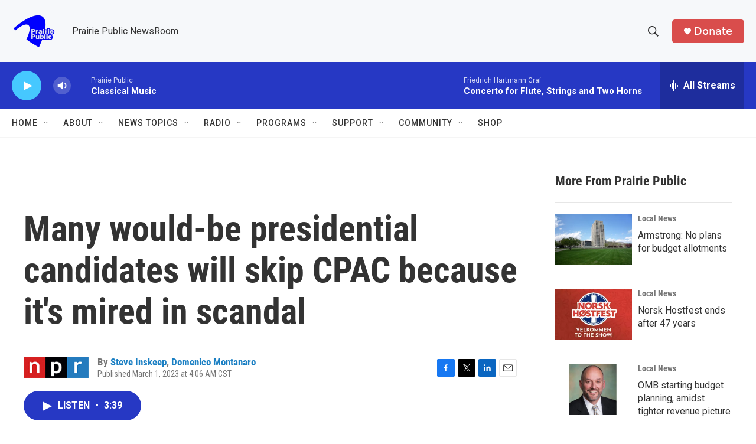

--- FILE ---
content_type: text/html; charset=utf-8
request_url: https://www.google.com/recaptcha/api2/aframe
body_size: -87
content:
<!DOCTYPE HTML><html><head><meta http-equiv="content-type" content="text/html; charset=UTF-8"></head><body><script nonce="vdMDartAK3AEunoQXJXe7A">/** Anti-fraud and anti-abuse applications only. See google.com/recaptcha */ try{var clients={'sodar':'https://pagead2.googlesyndication.com/pagead/sodar?'};window.addEventListener("message",function(a){try{if(a.source===window.parent){var b=JSON.parse(a.data);var c=clients[b['id']];if(c){var d=document.createElement('img');d.src=c+b['params']+'&rc='+(localStorage.getItem("rc::a")?sessionStorage.getItem("rc::b"):"");window.document.body.appendChild(d);sessionStorage.setItem("rc::e",parseInt(sessionStorage.getItem("rc::e")||0)+1);localStorage.setItem("rc::h",'1770065293229');}}}catch(b){}});window.parent.postMessage("_grecaptcha_ready", "*");}catch(b){}</script></body></html>

--- FILE ---
content_type: text/javascript
request_url: https://polo.feathr.co/v1/analytics/match/script.js?a_id=6914ade88079880fccded009&pk=feathr
body_size: -575
content:
(function (w) {
    
        
    if (typeof w.feathr === 'function') {
        w.feathr('integrate', 'ttd', '69810d8b38fd6500029c968b');
    }
        
        
    if (typeof w.feathr === 'function') {
        w.feathr('match', '69810d8b38fd6500029c968b');
    }
        
    
}(window));